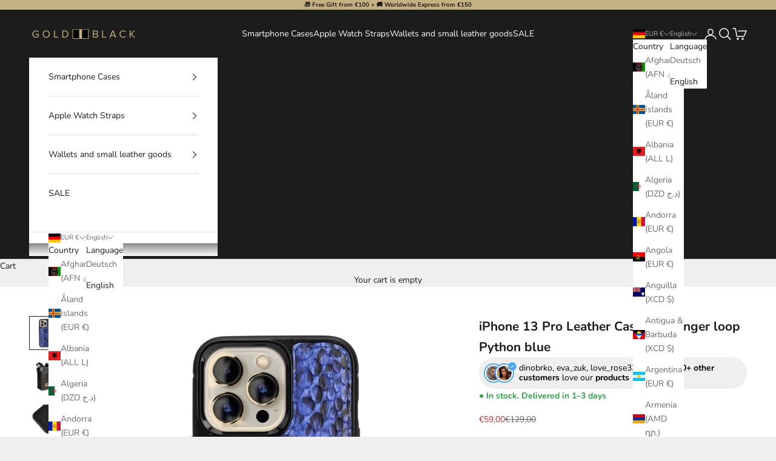

--- FILE ---
content_type: application/x-javascript
request_url: https://app.cart-bot.net/public/status/shop/goldblackpremium.myshopify.com.js?1769088323
body_size: -319
content:
var giftbee_settings_updated='1763553722c';

--- FILE ---
content_type: text/javascript
request_url: https://cdn.shopify.com/s/files/1/0457/2220/6365/files/pushdaddy_v56_test.js?shop=goldblackpremium.myshopify.com
body_size: -558
content:
function dynamicallyLoadScript(e){var t=document.createElement("script");t.src=e,document.head.appendChild(t)}setTimeout(function(){dynamicallyLoadScript("https://cdn.shopify.com/s/files/1/0033/3538/9233/files/pushdaddy_v56_test.js")},3e3);
